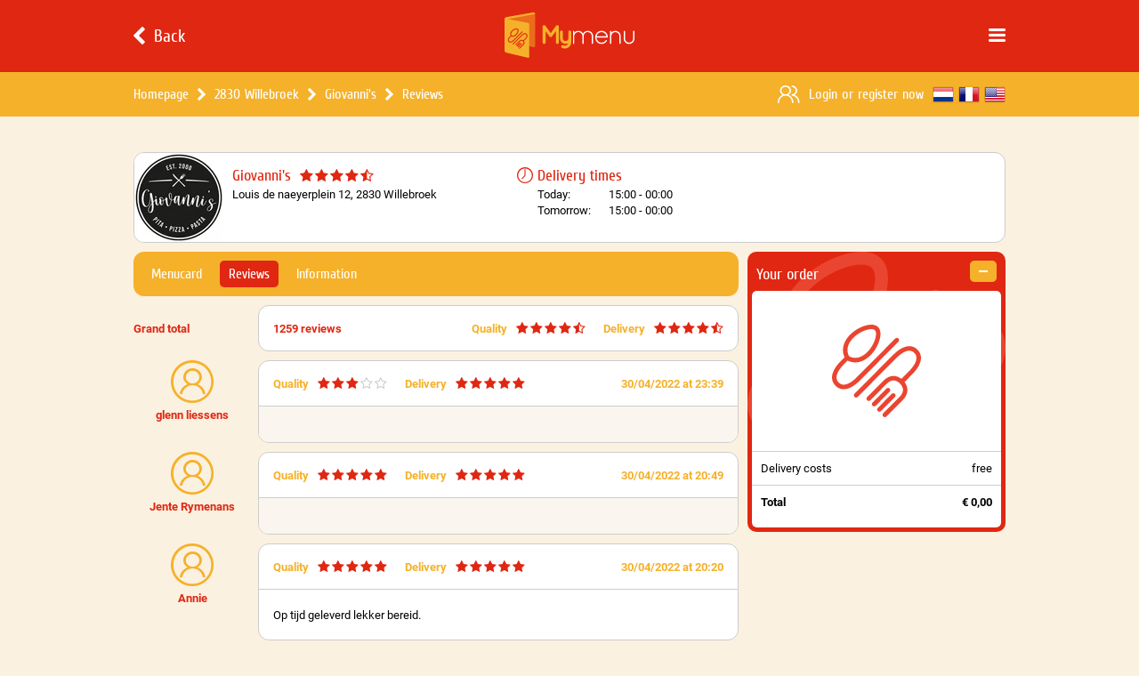

--- FILE ---
content_type: text/html; charset=UTF-8
request_url: https://www.mymenu.be/en/giovannis-willebroek/reviews/55
body_size: 9037
content:
 <!DOCTYPE html> <html> <head> <meta charset="UTF-8"> <meta name="description" content="Recent reviews of Giovanni's Willebroek - Page 55. Order your food from Giovanni's Willebroek."> <meta name="keywords" content="Mymenu, Order Food, Order Food Online, Order Pizza, Giovanni's, Giovanni's Willebroek"> <meta name="viewport" content="width=device-width, initial-scale=1.0, maximum-scale=1.0, user-scalable=0"> <meta name="apple-itunes-app" content="app-id=1061850271"/> <meta name="application-name" content="Recent reviews of Giovanni's Willebroek | MyMenu.be - Page 55"/> <meta name="msapplication-TileColor" content="#FFFFFF"/> <meta name="msapplication-TileImage" content="/css/images/icons/mstile-144x144.png"/> <meta name="msapplication-square70x70logo" content="/css/images/icons/mstile-70x70.png"/> <meta name="msapplication-square150x150logo" content="/css/images/icons/mstile-150x150.png"/> <meta name="msapplication-wide310x150logo" content="/css/images/icons/mstile-310x150.png"/> <meta name="msapplication-square310x310logo" content="/css/images/icons/mstile-310x310.png"/> <meta property="og:url" content="https://www.mymenu.be/en/giovannis-willebroek/reviews/55"/> <meta property="og:type" content="website"/> <meta property="og:title" content="Recent reviews of Giovanni's Willebroek | MyMenu.be - Page 55"/> <meta property="og:description" content="Recent reviews of Giovanni's Willebroek - Page 55. Order your food from Giovanni's Willebroek."/> <meta property="og:image" content="https://www.mymenu.be/css/images/logo.svg"/> <title>Recent reviews of Giovanni's Willebroek | MyMenu.be - Page 55</title> <link rel="alternate" href="https://www.mymenu.be/giovannis-willebroek/beoordelingen/55" hreflang="x-default"/> <link rel="alternate" href="https://www.mymenu.be/fr/giovannis-willebroek/avis/55" hreflang="fr-be"/> <link rel="alternate" href="https://www.mymenu.be/en/giovannis-willebroek/reviews/55" hreflang="en-be"/> <link rel="canonical" href="https://www.mymenu.be/en/giovannis-willebroek/reviews/55"/> <link rel="apple-touch-icon" sizes="57x57" href="/css/images/icons/apple-touch-icon-57x57.png"/> <link rel="apple-touch-icon" sizes="114x114" href="/css/images/icons/apple-touch-icon-114x114.png"/> <link rel="apple-touch-icon" sizes="72x72" href="/css/images/icons/apple-touch-icon-72x72.png"/> <link rel="apple-touch-icon" sizes="144x144" href="/css/images/icons/apple-touch-icon-144x144.png"/> <link rel="apple-touch-icon" sizes="60x60" href="/css/images/icons/apple-touch-icon-60x60.png"/> <link rel="apple-touch-icon" sizes="120x120" href="/css/images/icons/apple-touch-icon-120x120.png"/> <link rel="apple-touch-icon" sizes="76x76" href="/css/images/icons/apple-touch-icon-76x76.png"/> <link rel="apple-touch-icon" sizes="152x152" href="/css/images/icons/apple-touch-icon-152x152.png"/> <link rel="icon" href="/css/images/icons/favicon.ico" type="image/x-icon"> <style>a, abbr, acronym, address, applet, article, aside, audio, b, big, blockquote, body, canvas, caption, center, cite, code, dd, del, details, dfn, div, dl, dt, em, embed, fieldset, figcaption, figure, footer, form, h1, h2, h3, h4, h5, h6, header, html, i, iframe, img, ins, kbd, label, legend, li, mark, menu, nav, object, ol, output, p, pre, q, ruby, s, samp, section, small, span, strike, strong, sub, summary, sup, table, tbody, td, tfoot, th, thead, time, tr, tt, u, ul, var, video { margin: 0; padding: 0; border: 0; font: inherit; vertical-align: baseline } article, aside, details, figcaption, figure, footer, header, menu, nav, section { display: block } body { line-height: 1 } ol, ul { list-style: none } blockquote, q { quotes: none } blockquote:after, blockquote:before, q:after, q:before { content: ''; content: none } table { border-collapse: collapse; border-spacing: 0 }</style> <script type="text/javascript">!function (e, n, t) { function o(e, n) { return typeof e === n } function s() { var e, n, t, s, a, i, r; for (var l in c) if (c.hasOwnProperty(l)) { if (e = [], n = c[l], n.name && (e.push(n.name.toLowerCase()), n.options && n.options.aliases && n.options.aliases.length)) for (t = 0; t < n.options.aliases.length; t++) e.push(n.options.aliases[t].toLowerCase()); for (s = o(n.fn, "function") ? n.fn() : n.fn, a = 0; a < e.length; a++) i = e[a], r = i.split("."), 1 === r.length ? Modernizr[r[0]] = s : (!Modernizr[r[0]] || Modernizr[r[0]] instanceof Boolean || (Modernizr[r[0]] = new Boolean(Modernizr[r[0]])), Modernizr[r[0]][r[1]] = s), f.push((s ? "" : "no-") + r.join("-")) } } function a(e) { var n = u.className, t = Modernizr._config.classPrefix || ""; if (p && (n = n.baseVal), Modernizr._config.enableJSClass) { var o = new RegExp("(^|\\s)" + t + "no-js(\\s|$)"); n = n.replace(o, "$1" + t + "js$2") } Modernizr._config.enableClasses && (n += " " + t + e.join(" " + t), p ? u.className.baseVal = n : u.className = n) } function i() { return "function" != typeof n.createElement ? n.createElement(arguments[0]) : p ? n.createElementNS.call(n, "http://www.w3.org/2000/svg", arguments[0]) : n.createElement.apply(n, arguments) } function r() { var e = n.body; return e || (e = i(p ? "svg" : "body"), e.fake = !0), e } function l(e, t, o, s) { var a, l, f, c, d = "modernizr", p = i("div"), h = r(); if (parseInt(o, 10)) for (; o--;) f = i("div"), f.id = s ? s[o] : d + (o + 1), p.appendChild(f); return a = i("style"), a.type = "text/css", a.id = "s" + d, (h.fake ? h : p).appendChild(a), h.appendChild(p), a.styleSheet ? a.styleSheet.cssText = e : a.appendChild(n.createTextNode(e)), p.id = d, h.fake && (h.style.background = "", h.style.overflow = "hidden", c = u.style.overflow, u.style.overflow = "hidden", u.appendChild(h)), l = t(p, e), h.fake ? (h.parentNode.removeChild(h), u.style.overflow = c, u.offsetHeight) : p.parentNode.removeChild(p), !!l } var f = [], c = [], d = { _version: "3.3.1", _config: {classPrefix: "", enableClasses: !0, enableJSClass: !0, usePrefixes: !0}, _q: [], on: function (e, n) { var t = this; setTimeout(function () { n(t[e]) }, 0) }, addTest: function (e, n, t) { c.push({name: e, fn: n, options: t}) }, addAsyncTest: function (e) { c.push({name: null, fn: e}) } }, Modernizr = function () { }; Modernizr.prototype = d, Modernizr = new Modernizr; var u = n.documentElement, p = "svg" === u.nodeName.toLowerCase(), h = d._config.usePrefixes ? " -webkit- -moz- -o- -ms- ".split(" ") : ["", ""]; d._prefixes = h; var m = d.testStyles = l; Modernizr.addTest("touchevents", function () { var t; if ("ontouchstart" in e || e.DocumentTouch && n instanceof DocumentTouch) t = !0; else { var o = ["@media (", h.join("touch-enabled),("), "heartz", ")", "{#modernizr{top:9px;position:absolute}}"].join(""); m(o, function (e) { t = 9 === e.offsetTop }) } return t }), s(), a(f), delete d.addTest, delete d.addAsyncTest; for (var v = 0; v < Modernizr._q.length; v++) Modernizr._q[v](); e.Modernizr = Modernizr }(window, document);</script> <link rel="stylesheet" type="text/css" href="/css/layout.css?version=4.4.2"> <script src="/js/jquery.js?version=4.4.2"></script> <script src="/js/library.min.js?version=4.4.2"></script> <script async src="https://www.googletagmanager.com/gtag/js?id=G-Q7SMYL6G4D"></script> <script> window.dataLayer = window.dataLayer || []; function gtag(){dataLayer.push(arguments);} gtag('js', new Date()); gtag('config', 'G-Q7SMYL6G4D'); </script> </head> <body> <div class="uix" data-role="uix"> <div class="uix-header" data-role="header"> <div class="navigation"> <div class="content uix-wrapper"> <a class="button back" href="/en/order-takeaway/2830-willebroek" data-role="navigation-back"> <div class="icon uix-icon"></div> <div class="label">Back</div> </a> <div class="button menu uix-icon" data-role="navigation-menu"></div> <a class="logo" href="/en"></a> </div> </div> <div class="bar uix-desktop-only"> <div class="content uix-wrapper"> <ul class="breadcrumb"> <li class="item"> <a class="label" href="/en" >Homepage</a> </li> <li class="item"> <div class="icon uix-icon"></div> <a class="label" href="/en/order-takeaway/2830-willebroek" data-role="breadcrumb-restaurants">2830 Willebroek</a> </li> <li class="item"> <div class="icon uix-icon"></div> <a class="label" href="/en/giovannis-willebroek" ><h1>Giovanni's</h1></a> </li> <li class="item"> <div class="icon uix-icon"></div> <a class="label" href="/en/giovannis-willebroek/reviews" ><h2>Reviews</h2></a> </li> </ul> <div class="language"> <a class="item dutch" href="/giovannis-willebroek/beoordelingen/55" title="Nederlands"></a> <a class="item french" href="/fr/giovannis-willebroek/avis/55" title="Français"></a> <a class="item english" href="/en/giovannis-willebroek/reviews/55" title="English"></a> </div> <div class="account"> <div class="icon uix-icon"></div> <div class="label"> <span class="href" data-role="bar-login">Login</span> <span>&nbsp;or&nbsp;</span><span class="href" data-role="bar-register">register now</span> </div> </div> </div> </div> </div> <div class="uix-tabbar uix-mobile-tablet-portrait-only" data-role="tabbar"> <div class="content uix-wrapper"> <div class="right" data-role="tabbar-basket"> <div class="price" data-role="tabbar-basket-total">&euro; 0,00</div> <div class="label">Order</div> </div> </div> </div> <div class="uix-content uix-wrapper uix-tabbar-enabled"> <div class="page-restaurant"> <div class="page-restaurant-header uix-restaurant-info"> <a class="logo" href="/en/giovannis-willebroek"> <img src="https://imagedelivery.net/wS3rVHKYsilVGfHNmw2HWQ/b435ac13-498b-4523-412d-5a8d4db50a00/logosmall" srcset="https://imagedelivery.net/wS3rVHKYsilVGfHNmw2HWQ/b435ac13-498b-4523-412d-5a8d4db50a00/logomedium 2x, https://imagedelivery.net/wS3rVHKYsilVGfHNmw2HWQ/b435ac13-498b-4523-412d-5a8d4db50a00/logolarge 3x" width="100" height="100" alt="Giovanni's Willebroek"> </a> <div class="info"> <div class="block restaurant"> <div class="header"> <a class="title" href="/en/giovannis-willebroek">Giovanni's</a> <div class="stars uix-stars"> <div class="star full uix-icon"></div> <div class="star full uix-icon"></div> <div class="star full uix-icon"></div> <div class="star full uix-icon"></div> <div class="star half uix-icon"></div> </div> </div> <div class="address">Louis de naeyerplein 12, 2830 Willebroek</div> <div class="deliverytime-today"> <div class="icon clock uix-icon"></div> <div class="hours">15:00 - 00:00</div> </div> </div> <div class="block deliverytimes"> <div class="header"> <div class="icon clock uix-icon"></div> <div class="title">Delivery times</div> </div> <div class="deliverytime"> <div class="day">Today:</div> <div class="hours">15:00 - 00:00</div> </div> <div class="deliverytime"> <div class="day">Tomorrow:</div> <div class="hours">15:00 - 00:00</div> </div> </div> </div> </div> <div class="page-restaurant-basket uix-tabletlandscape-desktop-only" data-role="basket-wrapper"> <div class="uix-box" data-role="basket-box"> <div class="header"> <div class="title">Your order</div> <div class="clear" data-role="basket-clear"> <div class="icon uix-icon"></div> </div> </div> <div class="content" data-role="basket-content" > <div class="uix-basket"> <div class="list"> <div class="empty"></div> <ul class="totals"> <li class="item"> <div class="label">Delivery costs</div> <div class="price">free</div> </li> <li class="item uix-display-none" data-role="basket-transactioncosts"> <div class="label">Transaction costs</div> <div class="price" data-role="basket-transactioncosts-price">&euro; 0,00</div> </li> <li class="item uix-bold"> <div class="label">Total</div> <div class="price" data-role="basket-total" data-total="0.00">&euro; 0,00</div> </li> </ul> </div> </div> </div> </div> </div> <div class="page-restaurant-content" data-role="restaurant-content"> <div class="page-restaurant-tab uix-tab"> <div class="list"> <a class="item " href="/en/giovannis-willebroek">Menucard</a> <a class="item active" href="/en/giovannis-willebroek/reviews">Reviews</a> <a class="item " href="/en/giovannis-willebroek/more-information">Information</a> </div> </div> <div class="page-restaurant-reviews"> <ul> <li class="uix-review"> <div class="details"> <div class="title">Grand total</div> </div> <div class="block"> <div class="row"> <div class="title">Grand total</div> <div class="count">1259 reviews</div> <div class="rating floatRight uix-tablet-desktop-only"> <div class="label">Delivery</div> <div class="uix-stars stars"> <div class="star full uix-icon"></div> <div class="star full uix-icon"></div> <div class="star full uix-icon"></div> <div class="star full uix-icon"></div> <div class="star half uix-icon"></div> </div> </div> <div class="rating floatRight uix-tablet-desktop-only"> <div class="label">Quality</div> <div class="uix-stars stars"> <div class="star full uix-icon"></div> <div class="star full uix-icon"></div> <div class="star full uix-icon"></div> <div class="star full uix-icon"></div> <div class="star half uix-icon"></div> </div> </div> </div> <div class="row border-top uix-mobile-only"> <div class="rating"> <div class="label">Quality</div> <div class="uix-stars stars"> <div class="star full uix-icon"></div> <div class="star full uix-icon"></div> <div class="star full uix-icon"></div> <div class="star full uix-icon"></div> <div class="star half uix-icon"></div> </div> </div> <div class="rating"> <div class="label">Delivery</div> <div class="uix-stars stars"> <div class="star full uix-icon"></div> <div class="star full uix-icon"></div> <div class="star full uix-icon"></div> <div class="star full uix-icon"></div> <div class="star half uix-icon"></div> </div> </div> </div> </div> </li> <li class="uix-review"> <div class="details"> <div class="author"> <div class="icon uix-icon"></div> <div class="name">glenn liessens</div> </div> </div> <div class="block"> <div class="row border-bottom"> <div class="name">glenn liessens</div> <div class="rating uix-tablet-desktop-only"> <div class="label">Quality</div> <div class="uix-stars stars"> <div class="star full uix-icon"></div> <div class="star full uix-icon"></div> <div class="star full uix-icon"></div> <div class="star empty uix-icon"></div> <div class="star empty uix-icon"></div> </div> </div> <div class="rating uix-tablet-desktop-only"> <div class="label">Delivery</div> <div class="uix-stars stars"> <div class="star full uix-icon"></div> <div class="star full uix-icon"></div> <div class="star full uix-icon"></div> <div class="star full uix-icon"></div> <div class="star full uix-icon"></div> </div> </div> <div class="date">30/04/2022 at 23:39</div> </div> <div class="row empty"> <div class="review"></div> </div> <div class="row uix-mobile-only"> <div class="rating"> <div class="label">Quality</div> <div class="uix-stars stars"> <div class="star full uix-icon"></div> <div class="star full uix-icon"></div> <div class="star full uix-icon"></div> <div class="star empty uix-icon"></div> <div class="star empty uix-icon"></div> </div> </div> <div class="rating"> <div class="label">Delivery</div> <div class="uix-stars stars"> <div class="star full uix-icon"></div> <div class="star full uix-icon"></div> <div class="star full uix-icon"></div> <div class="star full uix-icon"></div> <div class="star full uix-icon"></div> </div> </div> </div> </div> </li> <li class="uix-review"> <div class="details"> <div class="author"> <div class="icon uix-icon"></div> <div class="name">Jente Rymenans</div> </div> </div> <div class="block"> <div class="row border-bottom"> <div class="name">Jente Rymenans</div> <div class="rating uix-tablet-desktop-only"> <div class="label">Quality</div> <div class="uix-stars stars"> <div class="star full uix-icon"></div> <div class="star full uix-icon"></div> <div class="star full uix-icon"></div> <div class="star full uix-icon"></div> <div class="star full uix-icon"></div> </div> </div> <div class="rating uix-tablet-desktop-only"> <div class="label">Delivery</div> <div class="uix-stars stars"> <div class="star full uix-icon"></div> <div class="star full uix-icon"></div> <div class="star full uix-icon"></div> <div class="star full uix-icon"></div> <div class="star full uix-icon"></div> </div> </div> <div class="date">30/04/2022 at 20:49</div> </div> <div class="row empty"> <div class="review"></div> </div> <div class="row uix-mobile-only"> <div class="rating"> <div class="label">Quality</div> <div class="uix-stars stars"> <div class="star full uix-icon"></div> <div class="star full uix-icon"></div> <div class="star full uix-icon"></div> <div class="star full uix-icon"></div> <div class="star full uix-icon"></div> </div> </div> <div class="rating"> <div class="label">Delivery</div> <div class="uix-stars stars"> <div class="star full uix-icon"></div> <div class="star full uix-icon"></div> <div class="star full uix-icon"></div> <div class="star full uix-icon"></div> <div class="star full uix-icon"></div> </div> </div> </div> </div> </li> <li class="uix-review"> <div class="details"> <div class="author"> <div class="icon uix-icon"></div> <div class="name">Annie</div> </div> </div> <div class="block"> <div class="row border-bottom"> <div class="name">Annie</div> <div class="rating uix-tablet-desktop-only"> <div class="label">Quality</div> <div class="uix-stars stars"> <div class="star full uix-icon"></div> <div class="star full uix-icon"></div> <div class="star full uix-icon"></div> <div class="star full uix-icon"></div> <div class="star full uix-icon"></div> </div> </div> <div class="rating uix-tablet-desktop-only"> <div class="label">Delivery</div> <div class="uix-stars stars"> <div class="star full uix-icon"></div> <div class="star full uix-icon"></div> <div class="star full uix-icon"></div> <div class="star full uix-icon"></div> <div class="star full uix-icon"></div> </div> </div> <div class="date">30/04/2022 at 20:20</div> </div> <div class="row"> <div class="review"><h3>Op tijd geleverd lekker bereid.</h3></div> </div> <div class="row uix-mobile-only"> <div class="rating"> <div class="label">Quality</div> <div class="uix-stars stars"> <div class="star full uix-icon"></div> <div class="star full uix-icon"></div> <div class="star full uix-icon"></div> <div class="star full uix-icon"></div> <div class="star full uix-icon"></div> </div> </div> <div class="rating"> <div class="label">Delivery</div> <div class="uix-stars stars"> <div class="star full uix-icon"></div> <div class="star full uix-icon"></div> <div class="star full uix-icon"></div> <div class="star full uix-icon"></div> <div class="star full uix-icon"></div> </div> </div> </div> </div> </li> <li class="uix-review"> <div class="details"> <div class="author"> <div class="icon uix-icon"></div> <div class="name">De Schouwer Mark</div> </div> </div> <div class="block"> <div class="row border-bottom"> <div class="name">De Schouwer Mark</div> <div class="rating uix-tablet-desktop-only"> <div class="label">Quality</div> <div class="uix-stars stars"> <div class="star full uix-icon"></div> <div class="star full uix-icon"></div> <div class="star full uix-icon"></div> <div class="star full uix-icon"></div> <div class="star full uix-icon"></div> </div> </div> <div class="rating uix-tablet-desktop-only"> <div class="label">Delivery</div> <div class="uix-stars stars"> <div class="star full uix-icon"></div> <div class="star full uix-icon"></div> <div class="star full uix-icon"></div> <div class="star full uix-icon"></div> <div class="star full uix-icon"></div> </div> </div> <div class="date">29/04/2022 at 18:06</div> </div> <div class="row empty"> <div class="review"></div> </div> <div class="row uix-mobile-only"> <div class="rating"> <div class="label">Quality</div> <div class="uix-stars stars"> <div class="star full uix-icon"></div> <div class="star full uix-icon"></div> <div class="star full uix-icon"></div> <div class="star full uix-icon"></div> <div class="star full uix-icon"></div> </div> </div> <div class="rating"> <div class="label">Delivery</div> <div class="uix-stars stars"> <div class="star full uix-icon"></div> <div class="star full uix-icon"></div> <div class="star full uix-icon"></div> <div class="star full uix-icon"></div> <div class="star full uix-icon"></div> </div> </div> </div> </div> </li> <li class="uix-review"> <div class="details"> <div class="author"> <div class="icon uix-icon"></div> <div class="name">Ann Van den Brande</div> </div> </div> <div class="block"> <div class="row border-bottom"> <div class="name">Ann Van den Brande</div> <div class="rating uix-tablet-desktop-only"> <div class="label">Quality</div> <div class="uix-stars stars"> <div class="star full uix-icon"></div> <div class="star full uix-icon"></div> <div class="star full uix-icon"></div> <div class="star full uix-icon"></div> <div class="star full uix-icon"></div> </div> </div> <div class="rating uix-tablet-desktop-only"> <div class="label">Delivery</div> <div class="uix-stars stars"> <div class="star full uix-icon"></div> <div class="star full uix-icon"></div> <div class="star full uix-icon"></div> <div class="star full uix-icon"></div> <div class="star full uix-icon"></div> </div> </div> <div class="date">23/04/2022 at 19:11</div> </div> <div class="row empty"> <div class="review"></div> </div> <div class="row uix-mobile-only"> <div class="rating"> <div class="label">Quality</div> <div class="uix-stars stars"> <div class="star full uix-icon"></div> <div class="star full uix-icon"></div> <div class="star full uix-icon"></div> <div class="star full uix-icon"></div> <div class="star full uix-icon"></div> </div> </div> <div class="rating"> <div class="label">Delivery</div> <div class="uix-stars stars"> <div class="star full uix-icon"></div> <div class="star full uix-icon"></div> <div class="star full uix-icon"></div> <div class="star full uix-icon"></div> <div class="star full uix-icon"></div> </div> </div> </div> </div> </li> <li class="uix-review"> <div class="details"> <div class="author"> <div class="icon uix-icon"></div> <div class="name">Van den Borre Peter</div> </div> </div> <div class="block"> <div class="row border-bottom"> <div class="name">Van den Borre Peter</div> <div class="rating uix-tablet-desktop-only"> <div class="label">Quality</div> <div class="uix-stars stars"> <div class="star full uix-icon"></div> <div class="star full uix-icon"></div> <div class="star full uix-icon"></div> <div class="star full uix-icon"></div> <div class="star full uix-icon"></div> </div> </div> <div class="rating uix-tablet-desktop-only"> <div class="label">Delivery</div> <div class="uix-stars stars"> <div class="star full uix-icon"></div> <div class="star full uix-icon"></div> <div class="star full uix-icon"></div> <div class="star full uix-icon"></div> <div class="star empty uix-icon"></div> </div> </div> <div class="date">22/04/2022 at 18:37</div> </div> <div class="row"> <div class="review"><h3>Alles ok, juist het leveringsuur niet gerespecteerd. Een half uur te vroeg geleverd. Maar, zeer vriendelijk en lekker.</h3></div> </div> <div class="row uix-mobile-only"> <div class="rating"> <div class="label">Quality</div> <div class="uix-stars stars"> <div class="star full uix-icon"></div> <div class="star full uix-icon"></div> <div class="star full uix-icon"></div> <div class="star full uix-icon"></div> <div class="star full uix-icon"></div> </div> </div> <div class="rating"> <div class="label">Delivery</div> <div class="uix-stars stars"> <div class="star full uix-icon"></div> <div class="star full uix-icon"></div> <div class="star full uix-icon"></div> <div class="star full uix-icon"></div> <div class="star empty uix-icon"></div> </div> </div> </div> </div> </li> <li class="uix-review"> <div class="details"> <div class="author"> <div class="icon uix-icon"></div> <div class="name">Loredana</div> </div> </div> <div class="block"> <div class="row border-bottom"> <div class="name">Loredana</div> <div class="rating uix-tablet-desktop-only"> <div class="label">Quality</div> <div class="uix-stars stars"> <div class="star full uix-icon"></div> <div class="star full uix-icon"></div> <div class="star full uix-icon"></div> <div class="star full uix-icon"></div> <div class="star full uix-icon"></div> </div> </div> <div class="rating uix-tablet-desktop-only"> <div class="label">Delivery</div> <div class="uix-stars stars"> <div class="star full uix-icon"></div> <div class="star full uix-icon"></div> <div class="star full uix-icon"></div> <div class="star full uix-icon"></div> <div class="star full uix-icon"></div> </div> </div> <div class="date">22/04/2022 at 17:52</div> </div> <div class="row empty"> <div class="review"></div> </div> <div class="row uix-mobile-only"> <div class="rating"> <div class="label">Quality</div> <div class="uix-stars stars"> <div class="star full uix-icon"></div> <div class="star full uix-icon"></div> <div class="star full uix-icon"></div> <div class="star full uix-icon"></div> <div class="star full uix-icon"></div> </div> </div> <div class="rating"> <div class="label">Delivery</div> <div class="uix-stars stars"> <div class="star full uix-icon"></div> <div class="star full uix-icon"></div> <div class="star full uix-icon"></div> <div class="star full uix-icon"></div> <div class="star full uix-icon"></div> </div> </div> </div> </div> </li> <li class="uix-review"> <div class="details"> <div class="author"> <div class="icon uix-icon"></div> <div class="name">Tiffany</div> </div> </div> <div class="block"> <div class="row border-bottom"> <div class="name">Tiffany</div> <div class="rating uix-tablet-desktop-only"> <div class="label">Quality</div> <div class="uix-stars stars"> <div class="star full uix-icon"></div> <div class="star full uix-icon"></div> <div class="star full uix-icon"></div> <div class="star full uix-icon"></div> <div class="star full uix-icon"></div> </div> </div> <div class="rating uix-tablet-desktop-only"> <div class="label">Delivery</div> <div class="uix-stars stars"> <div class="star full uix-icon"></div> <div class="star full uix-icon"></div> <div class="star full uix-icon"></div> <div class="star full uix-icon"></div> <div class="star full uix-icon"></div> </div> </div> <div class="date">21/04/2022 at 18:37</div> </div> <div class="row empty"> <div class="review"></div> </div> <div class="row uix-mobile-only"> <div class="rating"> <div class="label">Quality</div> <div class="uix-stars stars"> <div class="star full uix-icon"></div> <div class="star full uix-icon"></div> <div class="star full uix-icon"></div> <div class="star full uix-icon"></div> <div class="star full uix-icon"></div> </div> </div> <div class="rating"> <div class="label">Delivery</div> <div class="uix-stars stars"> <div class="star full uix-icon"></div> <div class="star full uix-icon"></div> <div class="star full uix-icon"></div> <div class="star full uix-icon"></div> <div class="star full uix-icon"></div> </div> </div> </div> </div> </li> <li class="uix-review"> <div class="details"> <div class="author"> <div class="icon uix-icon"></div> <div class="name">Van Camp</div> </div> </div> <div class="block"> <div class="row border-bottom"> <div class="name">Van Camp</div> <div class="rating uix-tablet-desktop-only"> <div class="label">Quality</div> <div class="uix-stars stars"> <div class="star full uix-icon"></div> <div class="star full uix-icon"></div> <div class="star full uix-icon"></div> <div class="star full uix-icon"></div> <div class="star full uix-icon"></div> </div> </div> <div class="rating uix-tablet-desktop-only"> <div class="label">Delivery</div> <div class="uix-stars stars"> <div class="star full uix-icon"></div> <div class="star full uix-icon"></div> <div class="star full uix-icon"></div> <div class="star full uix-icon"></div> <div class="star full uix-icon"></div> </div> </div> <div class="date">21/04/2022 at 12:03</div> </div> <div class="row empty"> <div class="review"></div> </div> <div class="row uix-mobile-only"> <div class="rating"> <div class="label">Quality</div> <div class="uix-stars stars"> <div class="star full uix-icon"></div> <div class="star full uix-icon"></div> <div class="star full uix-icon"></div> <div class="star full uix-icon"></div> <div class="star full uix-icon"></div> </div> </div> <div class="rating"> <div class="label">Delivery</div> <div class="uix-stars stars"> <div class="star full uix-icon"></div> <div class="star full uix-icon"></div> <div class="star full uix-icon"></div> <div class="star full uix-icon"></div> <div class="star full uix-icon"></div> </div> </div> </div> </div> </li> <li class="uix-review"> <div class="details"> <div class="author"> <div class="icon uix-icon"></div> <div class="name">Ann Van den Brande</div> </div> </div> <div class="block"> <div class="row border-bottom"> <div class="name">Ann Van den Brande</div> <div class="rating uix-tablet-desktop-only"> <div class="label">Quality</div> <div class="uix-stars stars"> <div class="star full uix-icon"></div> <div class="star full uix-icon"></div> <div class="star full uix-icon"></div> <div class="star full uix-icon"></div> <div class="star full uix-icon"></div> </div> </div> <div class="rating uix-tablet-desktop-only"> <div class="label">Delivery</div> <div class="uix-stars stars"> <div class="star full uix-icon"></div> <div class="star full uix-icon"></div> <div class="star full uix-icon"></div> <div class="star full uix-icon"></div> <div class="star full uix-icon"></div> </div> </div> <div class="date">17/04/2022 at 20:40</div> </div> <div class="row empty"> <div class="review"></div> </div> <div class="row uix-mobile-only"> <div class="rating"> <div class="label">Quality</div> <div class="uix-stars stars"> <div class="star full uix-icon"></div> <div class="star full uix-icon"></div> <div class="star full uix-icon"></div> <div class="star full uix-icon"></div> <div class="star full uix-icon"></div> </div> </div> <div class="rating"> <div class="label">Delivery</div> <div class="uix-stars stars"> <div class="star full uix-icon"></div> <div class="star full uix-icon"></div> <div class="star full uix-icon"></div> <div class="star full uix-icon"></div> <div class="star full uix-icon"></div> </div> </div> </div> </div> </li> </ul> <div class="uix-pagination"> <div class="list"> <a class="item" href="/en/giovannis-willebroek/reviews/54"> <div class="icon previous uix-icon"></div> <div class="label uix-tablet-desktop-only">Previous</div> </a> <a class="item" href="/en/giovannis-willebroek/reviews/53"> <div class="label">53</div> </a> <a class="item" href="/en/giovannis-willebroek/reviews/54"> <div class="label">54</div> </a> <div class="item active"> <div class="label">55</div> </div> <a class="item" href="/en/giovannis-willebroek/reviews/56"> <div class="label">56</div> </a> <a class="item" href="/en/giovannis-willebroek/reviews/57"> <div class="label">57</div> </a> <a class="item" href="/en/giovannis-willebroek/reviews/56"> <div class="label uix-tablet-desktop-only">Next</div> <div class="icon next uix-icon"></div> </a> </div> </div> <script type="application/ld+json"> [{"@context":"http:\/\/schema.org","@type":"Review","url":"https:\/\/www.mymenu.be\/en\/giovannis-willebroek\/reviews\/55","datePublished":"2022-04-30 23:39:40","reviewBody":"","itemReviewed":{"@context":"http:\/\/schema.org","@type":"Restaurant","name":"Giovanni's","image":"https:\/\/www.mymenu.behttps:\/\/imagedelivery.net\/wS3rVHKYsilVGfHNmw2HWQ\/b435ac13-498b-4523-412d-5a8d4db50a00\/logosmall","url":"https:\/\/www.mymenu.be\/en\/giovannis-willebroek","priceRange":"\u20ac\u20ac","address":{"@context":"http:\/\/schema.org","@type":"PostalAddress","streetAddress":"Louis de naeyerplein 12","addressLocality":"Willebroek","postalCode":"2830","addressCountry":"BE"},"aggregateRating":{"@context":"http:\/\/schema.org","@type":"AggregateRating","ratingValue":4.5,"bestRating":"5","worstRating":"1","ratingCount":1259}},"reviewRating":{"@context":"http:\/\/schema.org","@type":"Rating","worstRating":"1","bestRating":"5","ratingValue":4.5},"author":{"type":"Person","name":"glenn liessens"},"publisher":{"@type":"Organization","name":"MyMenu","sameAs":"https:\/\/www.mymenu.be","logo":"https:\/\/www.mymenu.be\/css\/images\/logo.svg"}},{"@context":"http:\/\/schema.org","@type":"Review","url":"https:\/\/www.mymenu.be\/en\/giovannis-willebroek\/reviews\/55","datePublished":"2022-04-30 20:49:21","reviewBody":"","itemReviewed":{"@context":"http:\/\/schema.org","@type":"Restaurant","name":"Giovanni's","image":"https:\/\/www.mymenu.behttps:\/\/imagedelivery.net\/wS3rVHKYsilVGfHNmw2HWQ\/b435ac13-498b-4523-412d-5a8d4db50a00\/logosmall","url":"https:\/\/www.mymenu.be\/en\/giovannis-willebroek","priceRange":"\u20ac\u20ac","address":{"@context":"http:\/\/schema.org","@type":"PostalAddress","streetAddress":"Louis de naeyerplein 12","addressLocality":"Willebroek","postalCode":"2830","addressCountry":"BE"},"aggregateRating":{"@context":"http:\/\/schema.org","@type":"AggregateRating","ratingValue":4.5,"bestRating":"5","worstRating":"1","ratingCount":1259}},"reviewRating":{"@context":"http:\/\/schema.org","@type":"Rating","worstRating":"1","bestRating":"5","ratingValue":4.5},"author":{"type":"Person","name":"Jente Rymenans"},"publisher":{"@type":"Organization","name":"MyMenu","sameAs":"https:\/\/www.mymenu.be","logo":"https:\/\/www.mymenu.be\/css\/images\/logo.svg"}},{"@context":"http:\/\/schema.org","@type":"Review","url":"https:\/\/www.mymenu.be\/en\/giovannis-willebroek\/reviews\/55","datePublished":"2022-04-30 20:20:22","reviewBody":"Op tijd geleverd lekker bereid.","itemReviewed":{"@context":"http:\/\/schema.org","@type":"Restaurant","name":"Giovanni's","image":"https:\/\/www.mymenu.behttps:\/\/imagedelivery.net\/wS3rVHKYsilVGfHNmw2HWQ\/b435ac13-498b-4523-412d-5a8d4db50a00\/logosmall","url":"https:\/\/www.mymenu.be\/en\/giovannis-willebroek","priceRange":"\u20ac\u20ac","address":{"@context":"http:\/\/schema.org","@type":"PostalAddress","streetAddress":"Louis de naeyerplein 12","addressLocality":"Willebroek","postalCode":"2830","addressCountry":"BE"},"aggregateRating":{"@context":"http:\/\/schema.org","@type":"AggregateRating","ratingValue":4.5,"bestRating":"5","worstRating":"1","ratingCount":1259}},"reviewRating":{"@context":"http:\/\/schema.org","@type":"Rating","worstRating":"1","bestRating":"5","ratingValue":4.5},"author":{"type":"Person","name":"Annie"},"publisher":{"@type":"Organization","name":"MyMenu","sameAs":"https:\/\/www.mymenu.be","logo":"https:\/\/www.mymenu.be\/css\/images\/logo.svg"}},{"@context":"http:\/\/schema.org","@type":"Review","url":"https:\/\/www.mymenu.be\/en\/giovannis-willebroek\/reviews\/55","datePublished":"2022-04-29 18:06:26","reviewBody":"","itemReviewed":{"@context":"http:\/\/schema.org","@type":"Restaurant","name":"Giovanni's","image":"https:\/\/www.mymenu.behttps:\/\/imagedelivery.net\/wS3rVHKYsilVGfHNmw2HWQ\/b435ac13-498b-4523-412d-5a8d4db50a00\/logosmall","url":"https:\/\/www.mymenu.be\/en\/giovannis-willebroek","priceRange":"\u20ac\u20ac","address":{"@context":"http:\/\/schema.org","@type":"PostalAddress","streetAddress":"Louis de naeyerplein 12","addressLocality":"Willebroek","postalCode":"2830","addressCountry":"BE"},"aggregateRating":{"@context":"http:\/\/schema.org","@type":"AggregateRating","ratingValue":4.5,"bestRating":"5","worstRating":"1","ratingCount":1259}},"reviewRating":{"@context":"http:\/\/schema.org","@type":"Rating","worstRating":"1","bestRating":"5","ratingValue":4.5},"author":{"type":"Person","name":"De Schouwer Mark"},"publisher":{"@type":"Organization","name":"MyMenu","sameAs":"https:\/\/www.mymenu.be","logo":"https:\/\/www.mymenu.be\/css\/images\/logo.svg"}},{"@context":"http:\/\/schema.org","@type":"Review","url":"https:\/\/www.mymenu.be\/en\/giovannis-willebroek\/reviews\/55","datePublished":"2022-04-23 19:11:54","reviewBody":"","itemReviewed":{"@context":"http:\/\/schema.org","@type":"Restaurant","name":"Giovanni's","image":"https:\/\/www.mymenu.behttps:\/\/imagedelivery.net\/wS3rVHKYsilVGfHNmw2HWQ\/b435ac13-498b-4523-412d-5a8d4db50a00\/logosmall","url":"https:\/\/www.mymenu.be\/en\/giovannis-willebroek","priceRange":"\u20ac\u20ac","address":{"@context":"http:\/\/schema.org","@type":"PostalAddress","streetAddress":"Louis de naeyerplein 12","addressLocality":"Willebroek","postalCode":"2830","addressCountry":"BE"},"aggregateRating":{"@context":"http:\/\/schema.org","@type":"AggregateRating","ratingValue":4.5,"bestRating":"5","worstRating":"1","ratingCount":1259}},"reviewRating":{"@context":"http:\/\/schema.org","@type":"Rating","worstRating":"1","bestRating":"5","ratingValue":4.5},"author":{"type":"Person","name":"Ann Van den Brande"},"publisher":{"@type":"Organization","name":"MyMenu","sameAs":"https:\/\/www.mymenu.be","logo":"https:\/\/www.mymenu.be\/css\/images\/logo.svg"}},{"@context":"http:\/\/schema.org","@type":"Review","url":"https:\/\/www.mymenu.be\/en\/giovannis-willebroek\/reviews\/55","datePublished":"2022-04-22 18:37:59","reviewBody":"Alles ok, juist het leveringsuur niet gerespecteerd. Een half uur te vroeg geleverd. Maar, zeer vriendelijk en lekker.","itemReviewed":{"@context":"http:\/\/schema.org","@type":"Restaurant","name":"Giovanni's","image":"https:\/\/www.mymenu.behttps:\/\/imagedelivery.net\/wS3rVHKYsilVGfHNmw2HWQ\/b435ac13-498b-4523-412d-5a8d4db50a00\/logosmall","url":"https:\/\/www.mymenu.be\/en\/giovannis-willebroek","priceRange":"\u20ac\u20ac","address":{"@context":"http:\/\/schema.org","@type":"PostalAddress","streetAddress":"Louis de naeyerplein 12","addressLocality":"Willebroek","postalCode":"2830","addressCountry":"BE"},"aggregateRating":{"@context":"http:\/\/schema.org","@type":"AggregateRating","ratingValue":4.5,"bestRating":"5","worstRating":"1","ratingCount":1259}},"reviewRating":{"@context":"http:\/\/schema.org","@type":"Rating","worstRating":"1","bestRating":"5","ratingValue":4.5},"author":{"type":"Person","name":"Van den Borre Peter"},"publisher":{"@type":"Organization","name":"MyMenu","sameAs":"https:\/\/www.mymenu.be","logo":"https:\/\/www.mymenu.be\/css\/images\/logo.svg"}},{"@context":"http:\/\/schema.org","@type":"Review","url":"https:\/\/www.mymenu.be\/en\/giovannis-willebroek\/reviews\/55","datePublished":"2022-04-22 17:52:21","reviewBody":"","itemReviewed":{"@context":"http:\/\/schema.org","@type":"Restaurant","name":"Giovanni's","image":"https:\/\/www.mymenu.behttps:\/\/imagedelivery.net\/wS3rVHKYsilVGfHNmw2HWQ\/b435ac13-498b-4523-412d-5a8d4db50a00\/logosmall","url":"https:\/\/www.mymenu.be\/en\/giovannis-willebroek","priceRange":"\u20ac\u20ac","address":{"@context":"http:\/\/schema.org","@type":"PostalAddress","streetAddress":"Louis de naeyerplein 12","addressLocality":"Willebroek","postalCode":"2830","addressCountry":"BE"},"aggregateRating":{"@context":"http:\/\/schema.org","@type":"AggregateRating","ratingValue":4.5,"bestRating":"5","worstRating":"1","ratingCount":1259}},"reviewRating":{"@context":"http:\/\/schema.org","@type":"Rating","worstRating":"1","bestRating":"5","ratingValue":4.5},"author":{"type":"Person","name":"Loredana"},"publisher":{"@type":"Organization","name":"MyMenu","sameAs":"https:\/\/www.mymenu.be","logo":"https:\/\/www.mymenu.be\/css\/images\/logo.svg"}},{"@context":"http:\/\/schema.org","@type":"Review","url":"https:\/\/www.mymenu.be\/en\/giovannis-willebroek\/reviews\/55","datePublished":"2022-04-21 18:37:27","reviewBody":"","itemReviewed":{"@context":"http:\/\/schema.org","@type":"Restaurant","name":"Giovanni's","image":"https:\/\/www.mymenu.behttps:\/\/imagedelivery.net\/wS3rVHKYsilVGfHNmw2HWQ\/b435ac13-498b-4523-412d-5a8d4db50a00\/logosmall","url":"https:\/\/www.mymenu.be\/en\/giovannis-willebroek","priceRange":"\u20ac\u20ac","address":{"@context":"http:\/\/schema.org","@type":"PostalAddress","streetAddress":"Louis de naeyerplein 12","addressLocality":"Willebroek","postalCode":"2830","addressCountry":"BE"},"aggregateRating":{"@context":"http:\/\/schema.org","@type":"AggregateRating","ratingValue":4.5,"bestRating":"5","worstRating":"1","ratingCount":1259}},"reviewRating":{"@context":"http:\/\/schema.org","@type":"Rating","worstRating":"1","bestRating":"5","ratingValue":4.5},"author":{"type":"Person","name":"Tiffany"},"publisher":{"@type":"Organization","name":"MyMenu","sameAs":"https:\/\/www.mymenu.be","logo":"https:\/\/www.mymenu.be\/css\/images\/logo.svg"}},{"@context":"http:\/\/schema.org","@type":"Review","url":"https:\/\/www.mymenu.be\/en\/giovannis-willebroek\/reviews\/55","datePublished":"2022-04-21 12:03:05","reviewBody":"","itemReviewed":{"@context":"http:\/\/schema.org","@type":"Restaurant","name":"Giovanni's","image":"https:\/\/www.mymenu.behttps:\/\/imagedelivery.net\/wS3rVHKYsilVGfHNmw2HWQ\/b435ac13-498b-4523-412d-5a8d4db50a00\/logosmall","url":"https:\/\/www.mymenu.be\/en\/giovannis-willebroek","priceRange":"\u20ac\u20ac","address":{"@context":"http:\/\/schema.org","@type":"PostalAddress","streetAddress":"Louis de naeyerplein 12","addressLocality":"Willebroek","postalCode":"2830","addressCountry":"BE"},"aggregateRating":{"@context":"http:\/\/schema.org","@type":"AggregateRating","ratingValue":4.5,"bestRating":"5","worstRating":"1","ratingCount":1259}},"reviewRating":{"@context":"http:\/\/schema.org","@type":"Rating","worstRating":"1","bestRating":"5","ratingValue":4.5},"author":{"type":"Person","name":"Van Camp"},"publisher":{"@type":"Organization","name":"MyMenu","sameAs":"https:\/\/www.mymenu.be","logo":"https:\/\/www.mymenu.be\/css\/images\/logo.svg"}},{"@context":"http:\/\/schema.org","@type":"Review","url":"https:\/\/www.mymenu.be\/en\/giovannis-willebroek\/reviews\/55","datePublished":"2022-04-17 20:40:02","reviewBody":"","itemReviewed":{"@context":"http:\/\/schema.org","@type":"Restaurant","name":"Giovanni's","image":"https:\/\/www.mymenu.behttps:\/\/imagedelivery.net\/wS3rVHKYsilVGfHNmw2HWQ\/b435ac13-498b-4523-412d-5a8d4db50a00\/logosmall","url":"https:\/\/www.mymenu.be\/en\/giovannis-willebroek","priceRange":"\u20ac\u20ac","address":{"@context":"http:\/\/schema.org","@type":"PostalAddress","streetAddress":"Louis de naeyerplein 12","addressLocality":"Willebroek","postalCode":"2830","addressCountry":"BE"},"aggregateRating":{"@context":"http:\/\/schema.org","@type":"AggregateRating","ratingValue":4.5,"bestRating":"5","worstRating":"1","ratingCount":1259}},"reviewRating":{"@context":"http:\/\/schema.org","@type":"Rating","worstRating":"1","bestRating":"5","ratingValue":4.5},"author":{"type":"Person","name":"Ann Van den Brande"},"publisher":{"@type":"Organization","name":"MyMenu","sameAs":"https:\/\/www.mymenu.be","logo":"https:\/\/www.mymenu.be\/css\/images\/logo.svg"}}] </script></div> </div> <script type="text/javascript"> var restaurant = { onScroll: function () { this.box.scroll.both(); }, onResize: function () { this.box.resize.both(); this.box.scroll.both(); }, box: { scroll: { both: function () { var margin = 10; var padding = 0; var header = $('[data-role="header"]'); if (typeof header != "undefined" && header.css('position') == "fixed") { margin = 22; padding = header.height(); } this.basket(margin, padding); this.category(margin, padding); }, category: function (margin, padding) { var wrapper = $('[data-role="menucard-category-wrapper"]'); var box = $('[data-role="menucard-category-box"]'); if (typeof wrapper != "undefined" && wrapper.is(':visible') && typeof box != "undefined") { if (typeof margin == "undefined" && typeof padding == "undefined") { margin = 10; padding = 0; var header = $('[data-role="header"]'); if (typeof header != "undefined" && header.css('position') == "fixed") { margin = 22; padding = header.height(); } } this.paint(wrapper, box, (wrapper.offset().top - padding) - margin, (((wrapper.offset().top - padding) + wrapper.height()) - box.height()) - margin); } }, basket: function (margin, padding) { var wrapper = $('[data-role="basket-wrapper"]'); var box = $('[data-role="basket-box"]'); if (typeof wrapper != "undefined" && wrapper.is(':visible') && typeof box != "undefined") { if (typeof margin == "undefined" && typeof padding == "undefined") { margin = 10; padding = 0; var header = $('[data-role="header"]'); if (typeof header != "undefined" && header.css('position') == "fixed") { margin = 22; padding = header.height(); } } this.paint(wrapper, box, (wrapper.offset().top - padding) - margin, (((wrapper.offset().top - padding) + wrapper.height()) - box.height()) - margin); } }, paint: function (wrapper, box, start, end) { if (typeof wrapper != "undefined" && wrapper.is(':visible') && typeof box != "undefined" && typeof start != "undefined" && typeof end != "undefined") { var scrollPosition = $(window).scrollTop(); if (scrollPosition >= start) { if (scrollPosition >= end) { if (box.hasClass('fixed')) { box.removeClass('fixed'); } box.addClass('fixed-bottom'); } else { if (box.hasClass('fixed-bottom')) { box.removeClass('fixed-bottom'); } box.addClass('fixed'); } } else { if (box.hasClass('fixed')) { box.removeClass('fixed'); } if (box.hasClass('fixed-bottom')) { box.removeClass('fixed-bottom'); } } } } }, resize: { both: function () { var height = this.height(); this.basket(height); this.category(height); }, basket: function (height) { if (typeof height == "undefined") { height = this.height(); } var content = $('[data-role="restaurant-content"]'); var wrapper = $('[data-role="basket-wrapper"]'); var box = $('[data-role="basket-box"]'); var list = box.find('[data-role="basket-categories"]'); this.paint(height, content, wrapper, box, list); }, category: function (height) { if (typeof height == "undefined") { height = this.height(); } var content = $('[data-role="menucard-content"]'); var wrapper = $('[data-role="menucard-category-wrapper"]'); var box = $('[data-role="menucard-category-box"]'); var list = box.find('[data-role="menucard-category-list"]'); this.paint(height, content, wrapper, box, list); }, height: function () { var height = window.innerHeight; var header = $('[data-role="header"]'); var tabbar = $('[data-role="tabbar"]'); if (header.css('position') == "fixed") { height -= (44 + header.height()); if (tabbar.is(':visible')) { height -= tabbar.height(); } } else { height -= 20; } return height; }, paint: function (height, content, wrapper, box, list) { if (typeof wrapper != "undefined" && wrapper.is(':visible') && typeof box != "undefined" && typeof list != "undefined") { var max = 0; var scrollHeight = undefined; if ((content.offset().top + content.height()) >= height) { wrapper.height(content.height()); } else { wrapper.height(content.height()); } if (typeof list[0] != "undefined") { scrollHeight = list[0].scrollHeight; } if (typeof scrollHeight != "undefined") { if (wrapper.height() > height) { max = height - (box.height() - (scrollHeight - (scrollHeight - list.height()))); } else { max = wrapper.height() - (box.height() - (scrollHeight - (scrollHeight - list.height()))); } } else { max = box.height() - list.height(); } list.css('max-height', max); } } } }, popup: { basket: function () { var post = {"type":"5","page":"restaurant\/reviews","language":"en","token":"314b446d291691cb691b63684f3e5c3999e0b32d6f302df31de31c07c5f1852a"}; var data = {"restaurantURL":"giovannis-willebroek"}; if (typeof post != "undefined" && typeof data != "undefined") { $.fn.popup.load({ post: post, data: data }); } }, product: function (post, data) { if (typeof post != "undefined" && typeof data != "undefined" ) { $.fn.popup.load({ post: post, data: data, response: function (response) { if (response == "104") { restaurant.popup.closed(); } else if (response.length > 0 && response != "404") { if (data.edit == false) { restaurant.basket.refresh({ insert: true, html: response }); } else { restaurant.basket.refresh({ update: true, html: response }); } } } }); } }, closed: function () { var post = {"type":"1","page":"restaurant\/reviews","language":"en","token":"314b446d291691cb691b63684f3e5c3999e0b32d6f302df31de31c07c5f1852a"}; var data = {"title":"Restaurant closed","text":"This restaurant is closed at the moment. Try again tomorrow or choose another restaurant.","question":false}; if (typeof post != "undefined" && typeof data != "undefined") { $.fn.popup.load({ post: post, data: data }); } } }, basket: { edit: function (key) { if (typeof key != "undefined") { var post = {"type":"3","page":"restaurant\/reviews","language":"en","token":"314b446d291691cb691b63684f3e5c3999e0b32d6f302df31de31c07c5f1852a"}; var data = {"edit":true,"restaurantURL":"giovannis-willebroek","productID":"","productKEY":""}; if (typeof post != "undefined" && typeof data != "undefined") { data.productKEY = key; restaurant.popup.product(post, data); } } }, increase: function (key) { if (typeof key != "undefined") { var post = {"type":"19","page":"restaurant\/reviews","language":"en","token":"314b446d291691cb691b63684f3e5c3999e0b32d6f302df31de31c07c5f1852a"}; var data = {"restaurantURL":"giovannis-willebroek","productKEY":""}; if (typeof post != "undefined" && typeof data != "undefined") { data.productKEY = key; $.post({ post: post, data: data, response: function (response) { if (response == "104") { restaurant.popup.closed(); } else if (response.length > 0 && response != "404") { restaurant.basket.refresh({ update: true, html: response }); } } }); } } }, decrease: function (key) { if (typeof key != "undefined") { var post = {"type":"18","page":"restaurant\/reviews","language":"en","token":"314b446d291691cb691b63684f3e5c3999e0b32d6f302df31de31c07c5f1852a"}; var data = {"restaurantURL":"giovannis-willebroek","productKEY":""}; if (typeof post != "undefined" && typeof data != "undefined") { data.productKEY = key; $.post({ post: post, data: data, response: function (response) { if (response == "104") { restaurant.popup.closed(); } else if (response.length > 0 && response != "404") { restaurant.basket.refresh({ update: true, html: response }); } } }); } } }, refresh: function (options) { var settings = { insert: false, update: false, html: undefined }; $.extend(settings, options); if (typeof settings.html != "undefined" && settings.html.length > 0) { var box = $('[data-role="basket-box"]'); var popup = $('[data-role="popup-popup"]'); var content = $('[data-role="basket-content"]'); var list = content.find('[data-role="basket-categories"]'); var total = $('[data-role="tabbar-basket-total"]'); if (typeof content != "undefined" && typeof list != "undefined") { var maxHeight = list.css('max-height'); var scrollTop = list.scrollTop(); if (true == false) { var html = $(settings.html); var costs = checkout.transactioncosts(); var basketTransactioncost = html.find('[data-role="basket-transactioncosts"]'); var basketTransactioncostPrice = basketTransactioncost.find('[data-role="basket-transactioncosts-price"]'); var basketTotal = html.find('[data-role="basket-total"]'); if (typeof basketTransactioncost != "undefined" && typeof basketTransactioncostPrice != "undefined" && typeof basketTotal != "undefined" && typeof basketTotal.attr('data-total') != "undefined") { basketTransactioncostPrice.html($.fn.currency(costs)); basketTotal.html($.fn.currency(parseFloat(basketTotal.attr('data-total')) + parseFloat(costs))); if (costs == 0) { basketTransactioncost.hide(); } else { basketTransactioncost.show(); } settings.html = html; } } content.html(settings.html); if (typeof popup != "undefined" && popup.is(':visible') == true) { $.fn.popup.reposition(); } if (typeof total != "undefined") { total.html(content.find('[data-role="basket-total"]').html()); } if (typeof box != "undefined" && box.is(':visible') == true) { if (maxHeight != "none") { list = box.find('[data-role="basket-categories"]'); if (typeof list != "undefined") { list.css('max-height', maxHeight); if (typeof list[0] != "undefined") { var height = list.outerHeight(); var scrollHeight = list[0].scrollHeight; if (typeof scrollTop != "undefined" && typeof scrollHeight != "undefined") { if (scrollHeight > height) { var product = list.find('[data-role="basket-product"][data-focus="1"]'); if (typeof product != "undefined") { var areaTop = scrollTop; var areaBottom = areaTop + height; var productTop = (product.position().top - list.position().top) + parseInt(product.css('border-top-width'), 10); var productBottom = (product.position().top - list.position().top) + product.outerHeight(); if (settings.insert == true) { list.scrollTop(productTop); } else if (settings.update == true) { if (productTop < areaBottom && productBottom > areaBottom) { list.scrollTop(productBottom - height); } else if (productTop < areaTop && productBottom > areaTop) { list.scrollTop(productTop); } else { list.scrollTop(scrollTop); } } else { list.scrollTop(scrollTop); } } else { list.scrollTop(scrollTop); } } } } } restaurant.box.resize.basket(); } restaurant.box.scroll.basket(); } } } }, clear: function () { if ($('[data-role="basket-product"]').length > 0) { var post = {"type":"1","page":"restaurant\/reviews","language":"en","token":"314b446d291691cb691b63684f3e5c3999e0b32d6f302df31de31c07c5f1852a"}; var data = {"title":"Remove items","text":"Are you sure you want to delete all items?","question":true}; if (typeof post != "undefined" && typeof data != "undefined") { $.fn.popup.load({ post: post, data: data, response: function (response) { if (response == "101") { post = {"type":"20","page":"restaurant\/reviews","language":"en","token":"314b446d291691cb691b63684f3e5c3999e0b32d6f302df31de31c07c5f1852a"}; data = {"restaurantURL":"giovannis-willebroek"}; $.post({ post: post, data: data, response: function (response) { if (response.length > 0 && response != "404") { restaurant.basket.refresh({ html: response }); } } }); } } }); } } }, checkout: function () { ga('send', 'event', "314b446d291691cb691b63684f3e5c3999e0b32d6f302df31de31c07c5f1852a", "\/en\/giovannis-willebroek\/reviews\/55" + '/basket', 'User wants to checkout.'); var post = {"type":"12","page":"restaurant\/reviews","language":"en","token":"314b446d291691cb691b63684f3e5c3999e0b32d6f302df31de31c07c5f1852a"}; var data = {"restaurantURL":"giovannis-willebroek"}; if (typeof post != "undefined" && typeof data != "undefined") { $.post({ post: post, data: data, response: function (response) { if (response == "200") { ga('send', 'event', "314b446d291691cb691b63684f3e5c3999e0b32d6f302df31de31c07c5f1852a", "\/en\/giovannis-willebroek\/reviews\/55" + '/basket', 'User redirected to checkout page.'); location.href = "\/en\/giovannis-willebroek\/complete-order"; } else if (response == "104") { ga('send', 'event', "314b446d291691cb691b63684f3e5c3999e0b32d6f302df31de31c07c5f1852a", "\/en\/giovannis-willebroek\/reviews\/55" + '/basket', 'Restaurant is closed.'); restaurant.popup.closed(); } else if (response.length > 0 && response == "404") { ga('send', 'event', "314b446d291691cb691b63684f3e5c3999e0b32d6f302df31de31c07c5f1852a", "\/en\/giovannis-willebroek\/reviews\/55" + '/basket', 'An error occurred during checkout.'); page.popup.error({ text: "There is an error occurred during the execution of this operation." }); } } }); } } } }; restaurant.box.resize.both(); restaurant.box.scroll.both(); $(document).ready(function () { $('[data-role="tabbar-basket"]').on("click", function () { restaurant.popup.basket(); }); $('[data-role="basket-clear"]').on("click", function () { restaurant.basket.clear(); }); $(document).on('click', '[data-role="basket-product-general"]', function () { restaurant.basket.edit($(this).closest('[data-role="basket-product"]').attr('data-key')); }); $(document).on('click', '[data-role="basket-product-quantity-decrease"], [data-role="basket-product-quantity-increase"]', function () { var key = $(this).closest('[data-role="basket-product"]').attr('data-key'); if ($(this).attr('data-role') == "basket-product-quantity-decrease") { restaurant.basket.decrease(key); } if ($(this).attr('data-role') == "basket-product-quantity-increase") { restaurant.basket.increase(key); } }); $(document).on('click', '[data-role="basket-checkout"]', function () { restaurant.basket.checkout(); }); $(window).on("scroll", function () { restaurant.onScroll(); }); $(window).on("resize", function () { restaurant.onResize(); }); }); </script> <script type="application/ld+json"> {"@context":"http:\/\/schema.org","@type":"Restaurant","name":"Giovanni's","image":"https:\/\/www.mymenu.behttps:\/\/imagedelivery.net\/wS3rVHKYsilVGfHNmw2HWQ\/b435ac13-498b-4523-412d-5a8d4db50a00\/logosmall","url":"https:\/\/www.mymenu.be\/en\/giovannis-willebroek","priceRange":"\u20ac\u20ac","address":{"@context":"http:\/\/schema.org","@type":"PostalAddress","streetAddress":"Louis de naeyerplein 12","addressLocality":"Willebroek","postalCode":"2830","addressCountry":"BE"},"aggregateRating":{"@context":"http:\/\/schema.org","@type":"AggregateRating","ratingValue":4.5,"bestRating":"5","worstRating":"1","ratingCount":1259},"makesOffer":{"@context":"http:\/\/schema.org","@type":"Offer","priceSpecification":{"@type":"DeliveryChargeSpecification","appliesToDeliveryMethod":"http:\/\/purl.org\/goodrelations\/v1#DeliveryModeOwnFleet","eligibleTransactionVolume":{"@type":"PriceSpecification","price":"0","priceCurrency":"EUR"}}},"openingHoursSpecification":[{"@type":"OpeningHoursSpecification","dayOfWeek":"http:\/\/schema.org\/Monday","opens":"15:00","closes":"00:00"},{"@type":"OpeningHoursSpecification","dayOfWeek":"http:\/\/schema.org\/Wednesday","opens":"15:00","closes":"00:00"},{"@type":"OpeningHoursSpecification","dayOfWeek":"http:\/\/schema.org\/Thursday","opens":"15:00","closes":"00:00"},{"@type":"OpeningHoursSpecification","dayOfWeek":"http:\/\/schema.org\/Friday","opens":"15:00","closes":"00:00"},{"@type":"OpeningHoursSpecification","dayOfWeek":"http:\/\/schema.org\/Saturday","opens":"15:00","closes":"00:00"},{"@type":"OpeningHoursSpecification","dayOfWeek":"http:\/\/schema.org\/Sunday","opens":"15:00","closes":"00:00"}]} </script></div> </div> <div class="uix-footer uix-desktop-only"> <div class="content uix-wrapper"> <div class="column"> <a class="logo" href="/en"></a> <div class="copyright">© 2026 MyMenu - All rights reserved</div> <ul class="list website uix-list dark default highlightable"> <li class="item"> <div class="icon uix-icon"></div> <a class="label left" href="/en/privacy-policy">Privacy policy</a> </li> <li class="item"> <div class="icon uix-icon"></div> <a class="label left" href="/en/terms-and-conditions">Terms and conditions</a> </li> <li class="item"> <div class="icon uix-icon"></div> <a class="label left" href="/en/about-cookies">About cookies</a> </li> </ul> <div class="socialmedia"> <a class="item uix-icon facebook" href="https://www.facebook.com/mymenu.be"></a> <a class="item uix-icon google-plus" href="https://plus.google.com/+mymenube"></a> </div> </div> <div class="column"> <div class="title">New restaurants</div> <ul class="list uix-list dark default highlightable"> <li class="item"><a class="label left" href="/en/pizza-miro-berlare">Pizza Miro, Berlare</a> </li> <li class="item"><a class="label left" href="/en/pita-pizza-star">Pita Pizza Star, Temse</a> </li> <li class="item"><a class="label left" href="/en/bejacks-temse">Be Jack's, Temse</a> </li> <li class="item"><a class="label left" href="/en/vero-napoli-kontich">Vero Napoli, Kontich</a> </li> <li class="item"><a class="label left" href="/en/king-pizza-hombeek">King Pizza, Hombeek</a> </li> <li class="item"><a class="label left" href="/en/adana-steakhouse-ekeren">Adana Steakhouse, Ekeren</a> </li> <li class="item"><a class="label left" href="/en/karine-opwijk">Karine Opwijk, Opwijk</a> </li> <li class="item"><a class="label left" href="/en/tavola-italiana-sint-niklaas">Tavola Italiana, Sint-Niklaas</a> </li> <li class="item"><a class="label left" href="/en/pizzaland-wondelgem">Pizzaland, Wondelgem</a> </li> <li class="item"><a class="label left" href="/en/giro-ditalia-sint-niklaas">Giro D'italia, Sint-Niklaas</a> </li> </ul> </div> <div class="column"> <ul class="list language uix-list dark default highlightable"> <li class="item"> <div class="icon uix-icon"></div> <a class="label left" href="/giovannis-willebroek/beoordelingen/55">Nederlands</a> </li> <li class="item"> <div class="icon uix-icon"></div> <a class="label left" href="/fr/giovannis-willebroek/avis/55">Français</a> </li> <li class="item"> <div class="icon uix-icon"></div> <a class="label left" href="/en/giovannis-willebroek/reviews/55">English</a> </li> </ul> <ul class="list contact uix-list dark default highlightable"> <li class="item"> <div class="icon uix-icon"></div> <a class="label left" href="/en/contact">Contact</a> </li> <li class="item" data-role="footer-signup"> <div class="icon uix-icon"></div> <div class="label left uix-cursor-pointer">Register your restaurant</div> </li> </ul> <div class="apps"> <a class="item apple-store" href="https://itunes.apple.com/app/id1061850271"></a> </div> </div> </div> </div> <div class="uix-popup" data-role="popup"> <div class="overlay uix-display-none" data-role="popup-overlay"></div> <div class="popup uix-display-none" data-role="popup-popup"> <div class="popup-header"> <div class="close" data-role="popup-close"> <div class="icon uix-icon"></div> </div> <div class="price" data-role="popup-price"></div> <div class="title" data-role="popup-title"></div> </div> <div class="popup-content"> <div class="popup-body" data-role="popup-body"> <div class="popup-body-main uix-display-none" data-role="popup-main"></div> <div class="popup-body-selection uix-display-none" data-role="popup-selection"></div> </div> </div> </div> </div> <script type="text/javascript"> var page = { go: { account: function () { location.href = "\/en\/account"; } }, popup: { error: function (options) { var settings = { text: undefined, onClose: undefined }; $.extend(settings, options); if (typeof settings.text != "undefined") { var post = {"type":"1","page":"restaurant\/reviews","language":"en","token":"314b446d291691cb691b63684f3e5c3999e0b32d6f302df31de31c07c5f1852a"}; var data = {"title":"Error","text":"","question":false}; if (typeof post != "undefined" && typeof data != "undefined") { data.text = settings.text; $.fn.popup.load({ post: post, data: data, response: function () { if (typeof settings.onClose == "function") { settings.onClose(); } } }); } } }, login: function (onSuccess) { var post = {"type":"6","page":"restaurant\/reviews","language":"en","token":"314b446d291691cb691b63684f3e5c3999e0b32d6f302df31de31c07c5f1852a"}; if (typeof post != "undefined") { $.fn.popup.load({ post: post, response: function (response) { if (response == "7") { page.popup.register(onSuccess); } else if (response == "8") { page.popup.forgotPassword(onSuccess); } else if (response == "200") { if (typeof onSuccess == "function") { onSuccess(response); } else { location.reload(); } } } }) } }, register: function (onSuccess) { var post = {"type":"7","page":"restaurant\/reviews","language":"en","token":"314b446d291691cb691b63684f3e5c3999e0b32d6f302df31de31c07c5f1852a"}; if (typeof post != "undefined") { $.fn.popup.load({ post: post, response: function (response) { if (response == "6") { page.popup.login(onSuccess); } else if (response == "200") { if (typeof onSuccess == "function") { onSuccess(response); } else { location.reload(); } } } }); } }, forgotPassword: function (onSuccess) { var post = {"type":"8","page":"restaurant\/reviews","language":"en","token":"314b446d291691cb691b63684f3e5c3999e0b32d6f302df31de31c07c5f1852a"}; if (typeof post != "undefined") { $.fn.popup.load({ post: post, response: function (response) { if (response == "6") { page.popup.login(onSuccess); } } }) } }, menu: function () { var post = {"type":"9","page":"restaurant\/reviews","language":"en","token":"314b446d291691cb691b63684f3e5c3999e0b32d6f302df31de31c07c5f1852a"}; var data = {"urlNL":"\/giovannis-willebroek\/beoordelingen\/55","urlFR":"\/fr\/giovannis-willebroek\/avis\/55","urlEN":"\/en\/giovannis-willebroek\/reviews\/55"}; if (typeof post != "undefined" && typeof data != "undefined") { $.fn.popup.load({ post: post, data: data }) } }, signup: function () { var post = {"type":"10","page":"restaurant\/reviews","language":"en","token":"314b446d291691cb691b63684f3e5c3999e0b32d6f302df31de31c07c5f1852a"}; if (typeof post != "undefined") { $.fn.popup.load({ post: post }) } } }, logout: function () { var post = {"type":"29","page":"restaurant\/reviews","language":"en","token":"314b446d291691cb691b63684f3e5c3999e0b32d6f302df31de31c07c5f1852a"}; if (typeof post != "undefined") { $.post({ post: post, response: function (response) { if (response == "200") { location.reload(); } } }) } } }; $(document).ready(function () { $('[data-role="navigation-menu"]').on('click', function () { page.popup.menu(); }); $('[data-role="bar-login"]').on('click', function () { page.popup.login(); }); $('[data-role="bar-register"]').on('click', function () { page.popup.register(); }); $('[data-role="bar-account"]').on('click', function () { page.go.account(); }); $('[data-role="bar-logout"]').on('click', function () { page.logout(); }); $('[data-role="footer-signup"]').on('click', function () { page.popup.signup(); }); }); </script> <script type="application/ld+json"> [{"@context":"http:\/\/schema.org","@type":"Website","name":"MyMenu","url":"https:\/\/www.mymenu.be"},{"@context":"http:\/\/schema.org","@type":"Webpage","name":"Recent reviews of Giovanni's Willebroek | MyMenu.be - Page 55","description":"Recent reviews of Giovanni's Willebroek - Page 55. Order your food from Giovanni's Willebroek.","breadcrumb":{"@type":"BreadcrumbList","@itemListElement":[],"itemListElement":[{"@type":"ListItem","position":0,"name":"Homepage","item":"https:\/\/www.mymenu.be\/en"},{"@type":"ListItem","position":1,"name":"2830 Willebroek","item":"https:\/\/www.mymenu.be\/en\/order-takeaway\/2830-willebroek"},{"@type":"ListItem","position":2,"name":"Giovanni's","item":"https:\/\/www.mymenu.be\/en\/giovannis-willebroek"},{"@type":"ListItem","position":3,"name":"Reviews","item":"https:\/\/www.mymenu.be\/en\/giovannis-willebroek\/reviews"}]},"publisher":{"@type":"Organization","name":"MyMenu","sameAs":"https:\/\/www.mymenu.be","logo":"https:\/\/www.mymenu.be\/css\/images\/logo.svg"}}] </script> <script> (function (i, s, o, g, r, a, m) { i['GoogleAnalyticsObject'] = r; i[r] = i[r] || function () { (i[r].q = i[r].q || []).push(arguments) }, i[r].l = 1 * new Date(); a = s.createElement(o), m = s.getElementsByTagName(o)[0]; a.async = 1; a.src = g; m.parentNode.insertBefore(a, m) })(window, document, 'script', 'https://www.google-analytics.com/analytics.js', 'ga'); ga('create', 'UA-48037642-1', 'auto'); ga('send', 'pageview'); </script> </div> </body> </html>